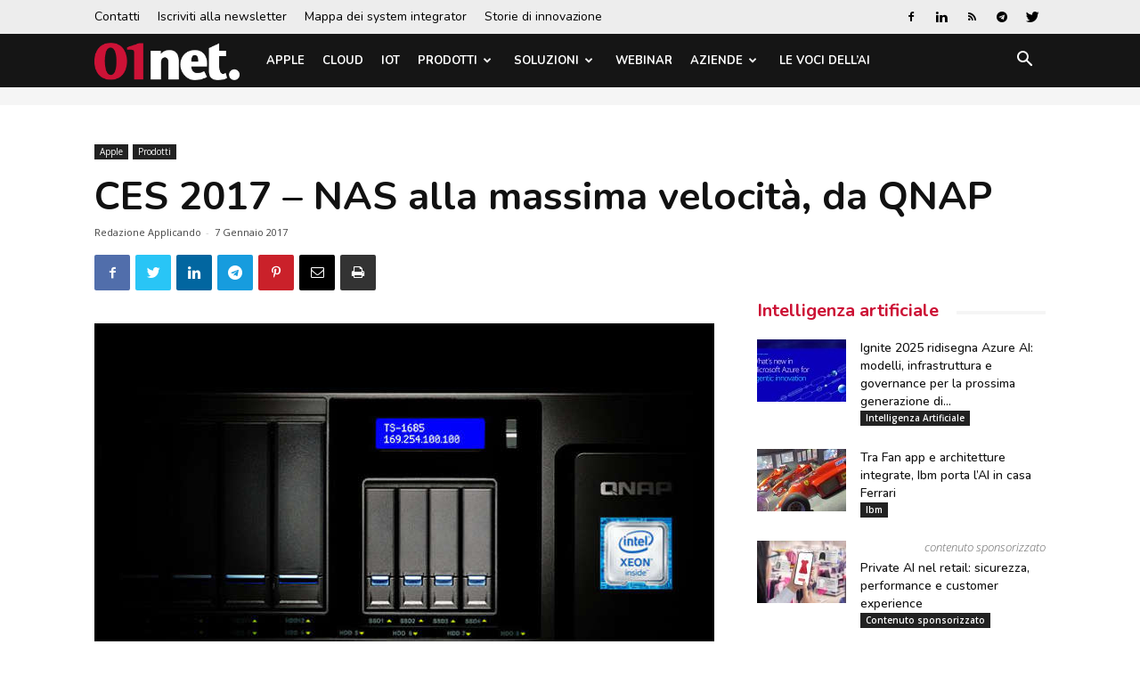

--- FILE ---
content_type: text/html; charset=utf-8
request_url: https://www.google.com/recaptcha/api2/aframe
body_size: 266
content:
<!DOCTYPE HTML><html><head><meta http-equiv="content-type" content="text/html; charset=UTF-8"></head><body><script nonce="luiQw0BeDezFcBlRtwd5xA">/** Anti-fraud and anti-abuse applications only. See google.com/recaptcha */ try{var clients={'sodar':'https://pagead2.googlesyndication.com/pagead/sodar?'};window.addEventListener("message",function(a){try{if(a.source===window.parent){var b=JSON.parse(a.data);var c=clients[b['id']];if(c){var d=document.createElement('img');d.src=c+b['params']+'&rc='+(localStorage.getItem("rc::a")?sessionStorage.getItem("rc::b"):"");window.document.body.appendChild(d);sessionStorage.setItem("rc::e",parseInt(sessionStorage.getItem("rc::e")||0)+1);localStorage.setItem("rc::h",'1769900364468');}}}catch(b){}});window.parent.postMessage("_grecaptcha_ready", "*");}catch(b){}</script></body></html>

--- FILE ---
content_type: application/javascript; charset=utf-8
request_url: https://fundingchoicesmessages.google.com/f/AGSKWxWgpp3ttMOgxZ9LIAFRPQs2A24nvFHSlAHyOkrkbwjTQ2w72GJKM5L8nhtcR-koTfO05kFKvICM9S898z5IkN-kLsQAKEc9xwKmQnkWFDL6Gcf_gsUnfG0VBMyLzuRQWvORx3Ynw3AU8lalg_zy10JcwjcinQJIXv1SR-Cq7lzYRpJ_6wgxHFN-v_M=/_/websie-ads3./delivery/afr.=PAGE_AD_/layerads./ads/ads.
body_size: -1285
content:
window['21ae5e1b-3361-4d4b-8808-3d0bd20b5437'] = true;

--- FILE ---
content_type: application/javascript; charset=utf-8
request_url: https://fundingchoicesmessages.google.com/f/AGSKWxUChGpIYQ2d5uKZ7Tk93e9u4lsyvpelkymvcb_1mgNUGQS5fs4rVK00f59RrHb_jVA69WdPkq-NdKjVIadiHqtloSkH0ZEupN6PXg1s2zCpIvsAjvu9MYZlQsXvU10p3pxtjLdy?fccs=W251bGwsbnVsbCxudWxsLG51bGwsbnVsbCxudWxsLFsxNzY5OTAwMzY0LDgxMjAwMDAwMF0sbnVsbCxudWxsLG51bGwsW251bGwsWzcsMTEsNl0sbnVsbCxudWxsLG51bGwsbnVsbCxudWxsLG51bGwsbnVsbCxudWxsLG51bGwsMV0sImh0dHBzOi8vd3d3LjAxbmV0Lml0L25hcy1hbGxhLW1hc3NpbWEtdmVsb2NpdGEtZGEtcW5hcC8iLG51bGwsW1s4LCJGZjBSR0hUdW44SSJdLFs5LCJlbi1VUyJdLFsxOSwiMiJdLFsyNCwiIl0sWzI5LCJmYWxzZSJdLFsxMywiW1wiREJBQkx-QlZRcUFBQUFBZ1wiLFtbNyxbMTc2OTkwMDM2MiwxMjU4MjkwMDBdXV1dIl1dXQ
body_size: -195
content:
if (typeof __googlefc.fcKernelManager.run === 'function') {"use strict";this.default_ContributorServingResponseClientJs=this.default_ContributorServingResponseClientJs||{};(function(_){var window=this;
try{
var RH=function(a){this.A=_.t(a)};_.u(RH,_.J);var SH=_.ed(RH);var TH=function(a,b,c){this.B=a;this.params=b;this.j=c;this.l=_.F(this.params,4);this.o=new _.eh(this.B.document,_.O(this.params,3),new _.Qg(_.Rk(this.j)))};TH.prototype.run=function(){if(_.P(this.params,10)){var a=this.o;var b=_.fh(a);b=_.Od(b,4);_.jh(a,b)}a=_.Sk(this.j)?_.be(_.Sk(this.j)):new _.de;_.ee(a,9);_.F(a,4)!==1&&_.G(a,4,this.l===2||this.l===3?1:2);_.Fg(this.params,5)&&(b=_.O(this.params,5),_.hg(a,6,b));return a};var UH=function(){};UH.prototype.run=function(a,b){var c,d;return _.v(function(e){c=SH(b);d=(new TH(a,c,_.A(c,_.Qk,2))).run();return e.return({ia:_.L(d)})})};_.Uk(8,new UH);
}catch(e){_._DumpException(e)}
}).call(this,this.default_ContributorServingResponseClientJs);
// Google Inc.

//# sourceURL=/_/mss/boq-content-ads-contributor/_/js/k=boq-content-ads-contributor.ContributorServingResponseClientJs.en_US.Ff0RGHTun8I.es5.O/d=1/exm=ad_blocking_detection_executable,kernel_loader,loader_js_executable,web_iab_us_states_wall_executable/ed=1/rs=AJlcJMwj_NGSDs7Ec5ZJCmcGmg-e8qljdw/m=web_iab_tcf_v2_signal_executable
__googlefc.fcKernelManager.run('\x5b\x5b\x5b8,\x22\x5bnull,\x5b\x5bnull,null,null,\\\x22https:\/\/fundingchoicesmessages.google.com\/f\/AGSKWxXZgH0AOe1QdOpCB8cdJjeIEk4GouIcX7BAIQh_-aFk1OkmuT0V3q_pxOHybeDCkJ3wi-OEwJD8OWk15hR9E0YPDMJOYyaHxDVi9xsb8LxtbeAf9o9ppl6REEaViE4e9a3wBJnx\\\x22\x5d,null,null,\x5bnull,null,null,\\\x22https:\/\/fundingchoicesmessages.google.com\/el\/AGSKWxVP4OGefE8MOiB6sI_l0K8QD1v9RpfsNWS4hoVENtewGGEgkONgTSV72KdkjjUjWimfsNCWKcy2pVJFh7GKsPTPAvjcbwb_3-qDAMzSVxwAgPuciah6oLZdPZJVNnQZJ8GvvlsU\\\x22\x5d,null,\x5bnull,\x5b7,11,6\x5d,null,null,null,null,null,null,null,null,null,1\x5d\x5d,\\\x2201net.it\\\x22,1,\\\x22en\\\x22,null,null,null,null,1\x5d\x22\x5d\x5d,\x5bnull,null,null,\x22https:\/\/fundingchoicesmessages.google.com\/f\/AGSKWxXBQqKXIFfVxt5ZJn_Z-H3bIfvh4McGQ-xIQ5AqCr08L7quCCXf05yYpJTaVRMRQ8RAsYG8TYe7BEr5aqaopCLqZRVXOJMB_SC4IjVpPAXG2y4IaT637urO7ZmIzEJ5UT5AgZy1\x22\x5d\x5d');}